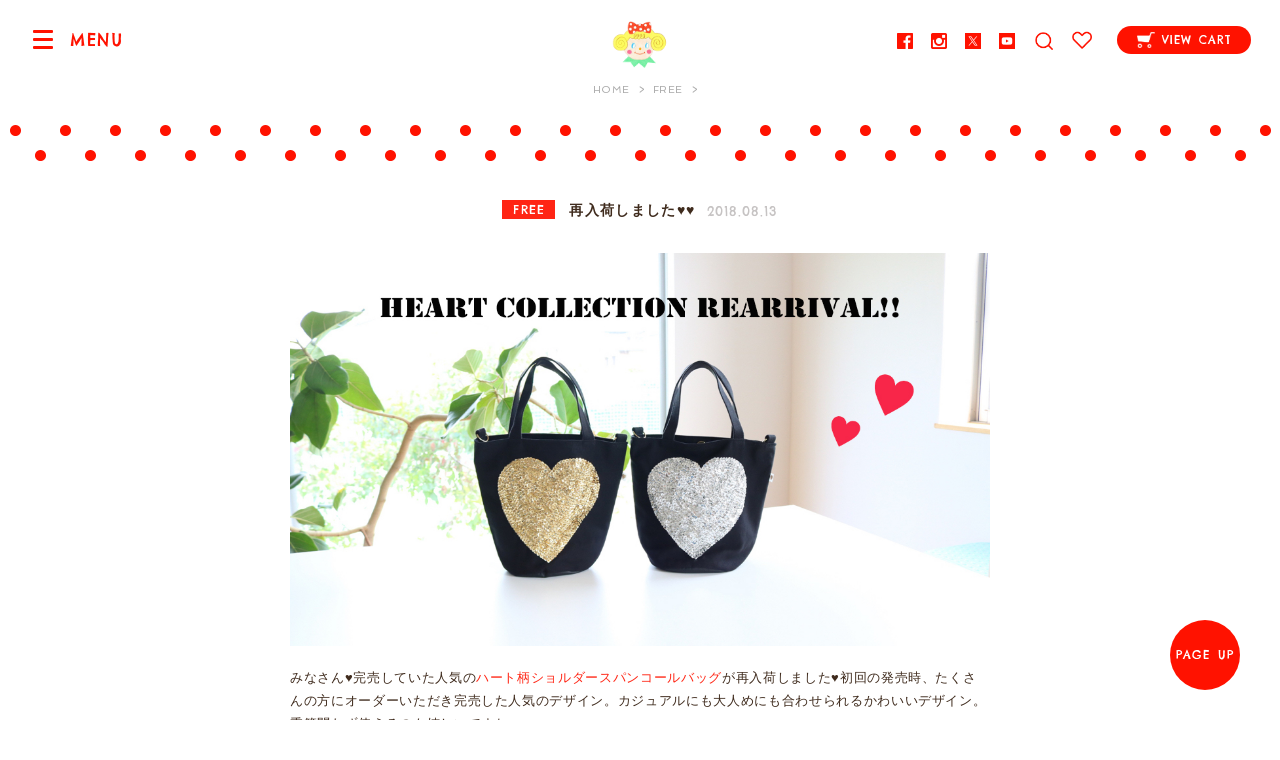

--- FILE ---
content_type: text/html; charset=UTF-8
request_url: https://curlycollection.jp/2018/08/22527/
body_size: 34071
content:
<!DOCTYPE html>
<html>
<head prefix="og: http://ogp.me/ns# fb: http://ogp.me/ns/fb# article: http://ogp.me/ns/article#">
<meta charset="utf-8">
<meta name="author" content="Curly Collection - Kids Monster Ltd.">
<meta name="description" content="再入荷しました♥♥ - 代官山カーリーコレクションの通販サイト">
<meta name="keywords" content="代官山,ベビー,子供服,雑貨,ハンドメイド,素材,ボタン,生地,布,カーリー,curly">
<meta name="viewport" content="width=device-width,initial-scale=1">


<meta property="og:locale" content="ja_JP">
<meta property="fb:app_id" content="">
<meta property="og:title" content="再入荷しました♥♥ - カーリーコレクション">
<meta property="og:type" content="article">
<meta property="og:url" content="https://curlycollection.jp/2018/08/22527/">
<meta property="og:description" content="代官山カーリーコレクションの通販サイト">
<meta property="og:image" content="https://curlycollection.jp/wp-content/themes/curly/images/common/site_image.png">
<meta name="twitter:card" content="summary_large_image">
<meta name="twitter:site" content="@curlycollection">

<title>再入荷しました♥♥ - カーリーコレクション</title>

<link rel="stylesheet" href="https://fonts.googleapis.com/css?family=Chelsea+Market%7CSpinnaker">
<link rel="stylesheet" href="/css/colorbox.css"/>
<link rel="stylesheet" href="/css/jquery.bxslider.css">
<link rel="stylesheet" href="/css/style.css?20220927">
<link rel="apple-touch-icon" href="/images/common/apple-touch-icon.png">

<!--[if lt IE 9]>
<script src="//html5shim.googlecode.com/svn/trunk/html5.js"></script>
<![endif]-->


<!-- Global Site Tag (gtag.js) - Google Analytics -->
<script async src="https://www.googletagmanager.com/gtag/js?id=UA-89025020-1"></script>
<script>
    window.dataLayer = window.dataLayer || [];
    function gtag(){dataLayer.push(arguments);}
    gtag('js', new Date());

    gtag('config', 'UA-89025020-1');
</script>

<link rel='dns-prefetch' href='//s.w.org' />
<link rel="alternate" type="application/rss+xml" title="カーリーコレクション &raquo; 再入荷しました♥♥ のコメントのフィード" href="https://curlycollection.jp/2018/08/22527/feed/" />
<link rel='https://api.w.org/' href='https://curlycollection.jp/wp-json/' />
<link rel='prev' title='Cuteな動物たち♥レインボーパルズの新作！' href='https://curlycollection.jp/2018/08/22518/' />
<link rel='next' title='フラガールに恋して..♥' href='https://curlycollection.jp/2018/08/22542/' />
<link rel="canonical" href="https://curlycollection.jp/2018/08/22527/" />
<link rel='shortlink' href='https://curlycollection.jp/?p=22527' />
<link rel="alternate" type="application/json+oembed" href="https://curlycollection.jp/wp-json/oembed/1.0/embed?url=https%3A%2F%2Fcurlycollection.jp%2F2018%2F08%2F22527%2F" />
<link rel="alternate" type="text/xml+oembed" href="https://curlycollection.jp/wp-json/oembed/1.0/embed?url=https%3A%2F%2Fcurlycollection.jp%2F2018%2F08%2F22527%2F&#038;format=xml" />
</head>

<body>

<div id="drawer-toggle" class="drawer-toggle">
<span class="drawer-hamburger-icon"></span>
<span id="drawer-toggle-desc" class="drawer-toggle__desc">MENU</span>
</div>

<div id="drawer-wrapper" class="drawer-wrapper">
<div id="drawer-main" class="drawer-main">

<div class="global-header">
<div class="global-header__ttl"><a href="/"><span class="global-header__icon"><img src="/images/common/icon_ichigo.png" alt="" width="150" height="130"></span><span class="global-header__text"><span class="copy">東京・代官山で誕生したハンドメイド雑貨のお店</span><span class="sp_block">カーリーコレクション</span></span></a></div>

<div class="global-header__menu">
<ul class="global-header__sns-list">
    <li><a href="//www.facebook.com/curlycollectionjapan"><img src="/images/common/icon_fb.png" alt="Facebook" width="16" height="16"></a></li>
    <li><a href="//instagram.com/curlycollection"><img src="/images/common/icon_instagram.png" alt="Instagram" width="16" height="16"></a></li>
    <li><a href="//twitter.com/curlycollection"><img src="/images/common/icon_x.png" alt="X" width="16" height="16"></a></li>
    <li><a href="//www.youtube.com/@curlyfabricshop"><img src="/images/common/icon_youtube.png" alt="Youtube" width="16" height="16"></a></li>
</ul><form method="get" action="/shop/products/list" id="form-search" class="form-search">
<div id="form-search-icon" class="form-search__icon"><img src="/images/common/icon_search.png" alt="" width="20" height="20"></div>
<div id="form-search-balloon" class="form-search__balloon"><input type="search" name="name" maxlength="50" placeholder="PRODUCT SEARCH" id="form-search-input" class="form-search__input"></div>
</form>
<ul class="global-header__ope">
<li><a href="/shop/mypage/favorite"><span class="global-header__icon-balloon">FAVORITE</span><img src="/images/common/icon_fav.png" alt="FAVORITE" width="20" height="18"></a></li>
</ul>
<ul class="global-header__cart">
<li><a href="/shop/cart"><span class="global-header__cart-icon icon-inline"><img src="/images/common/icon_cart_w2.png" alt="" width="18" height="16"></span><span class="global-header__cart-name">VIEW CART</span></a></li>
</ul>
</div><!-- /.global-header__menu -->

</div><!-- /.global-header -->

<div class="local-header">

<ul class="breadcrumb">
<li class="home" itemscope="" itemtype="http://data-vocabulary.org/Breadcrumb"><a href="https://curlycollection.jp/" itemprop="url"><span itemprop="title">HOME</span></a></li>
<li itemscope="" itemtype="http://data-vocabulary.org/Breadcrumb"><a href="https://curlycollection.jp/category/free" itemprop="url"><span itemprop="title" class="en">FREE</span></a></li>
</ul>

</div><!-- /.local-header -->



<article class="post-content">

<header class="post-heading">
<p class="post-heading__cat post-heading__cat--free"><a href="/category/free">FREE</a></p>
<h1 class="post-heading__ttl"><a href="https://curlycollection.jp/2018/08/22527/">再入荷しました♥♥</a></h1>
<p class="post-heading__time"><time datetime="2018-08-13">2018.08.13</time></p>
</header>

<div class="post-body page-style">


<p><img src="https://curlycollection.jp/wp-content/uploads/2018/08/2018813HEART.jpg" alt="2018813HEART" width="1069" height="600" class="aligncenter size-full wp-image-22528" /></p>
<p>みなさん♥完売していた人気の<a href="https://curlycollection.jp/shop/products/list?category_id=2799">ハート柄ショルダースパンコールバッグ</a>が再入荷しました♥初回の発売時、たくさんの方にオーダーいただき完売した人気のデザイン。カジュアルにも大人めにも合わせられるかわいいデザイン。季節問わず使えるのも嬉しいですね♪</p>
<p><img src="https://curlycollection.jp/wp-content/uploads/2018/08/2018813star.jpg" alt="2018813star" width="1068" height="600" class="aligncenter size-full wp-image-22531" /></p>
<p>同じショルダーで、こちらの<a href="https://curlycollection.jp/shop/products/detail/58880">スター柄</a>も人気です！ポップな雰囲気もあってデニムとの相性がバッチリ！みなさんはどっちの柄がお好きですか？</p>
<p><img src="https://curlycollection.jp/wp-content/uploads/2018/08/2018813spangles.jpg" alt="2018813spangles" width="1067" height="600" class="aligncenter size-full wp-image-22529" /></p>
<p>そしてこちらの<a href="https://curlycollection.jp/shop/products/list?category_id=2799">パネルトート</a>もおすすめですよ♥モノトーンベースでお作りしたデザイントートは、A4サイズもしっかり入り、デイリー使いに重宝しますよ。</p>
<p><img src="https://curlycollection.jp/wp-content/uploads/2018/08/2018813hurryup.jpg" alt="2018813hurryup" width="1063" height="600" class="aligncenter size-full wp-image-22533" /></p>
<p><a href="https://curlycollection.jp/shop/products/detail/58757">こちらのデザイン</a>は最後の１点ですのでぜひお早めにcheckしてください！♥</p>

</div><!-- page-content -->

<footer class="local-footer">
<div class="row_2">
<div class="col">
<dl class="local-footer__meta">
<dt>CATEGORY:</dt><dd class="local-footer__cat"><a href="https://curlycollection.jp/category/free/" rel="category tag">free</a></dd>
<dt>UPDATE:</dt><dd><time datetime="2018-08-13 15:00" class="local-footer__time">2018.08.13 15:00</time></dd>
</dl>
</div>
<div class="col">
<ul class="local-footer__sns-list">
<li class="sns-fb"><a href="https://www.facebook.com/sharer/sharer.php?u=https://curlycollection.jp/2018/08/22527/&t=%E5%86%8D%E5%85%A5%E8%8D%B7%E3%81%97%E3%81%BE%E3%81%97%E3%81%9F%E2%99%A5%E2%99%A5"><img src="/images/common/icon_fb.png" alt="Facebook" width="16" height="16" class="icon-inline"> SHARE</a></li>
<li class="sns-twitter"><a href="https://twitter.com/intent/tweet?original_referer=https://curlycollection.jp/2018/08/22527/&text=%E5%86%8D%E5%85%A5%E8%8D%B7%E3%81%97%E3%81%BE%E3%81%97%E3%81%9F%E2%99%A5%E2%99%A5&tw_p=tweetbutton&url=https://curlycollection.jp/2018/08/22527/"><img src="/images/common/icon_x.png" alt="Twitter" width="16" height="16" class="icon-inline"> TWEET</a></li>
<li class="sns-line"><a href="http://line.me/R/msg/text/?%E5%86%8D%E5%85%A5%E8%8D%B7%E3%81%97%E3%81%BE%E3%81%97%E3%81%9F%E2%99%A5%E2%99%A5%0D%0Ahttps://curlycollection.jp/2018/08/22527/"><img src="/images/common/icon_line.png" alt="LINE" width="17" height="16" class="icon-inline"> LINE</a></li>
</ul>
</dd>
</div>
</div><!-- row2 -->
</footer>


<aside class="related-posts">
<h3 class="related-posts__ttl">
<span class="related-posts__ttl-en">RELATED ARTICLES</span>
<span class="related-posts__ttl-ja">関連記事</span>
</h3>
<div class="articles">
<div class="articles__container">
<article class="articles__unit"><a href="https://curlycollection.jp/2023/12/81149/">
<div class="articles__thumb" data-original="https://curlycollection.jp/wp-content/uploads/2023/12/スクリーンショット-2023-12-26-17.07.48.png"></div><svg class="articles__label articles__label--free articles__label--brand-curly xmlns="http://www.w3.org/2000/svg"><g><polygon points="2.84 11 0.55 14.23 3.46 16.64 1.04 19.84 4.08 22.69 1.62 25.48 4.64 28.14 1.9 31.31 4.07 33.76 100.14 25.78 97.84 23.51 100.48 20.28 97.14 17.59 100.21 14.51 96.67 11.88 99.53 8.83 96.18 5.99 99.14 2.94 95.84 0.65 96.41 0 0 8.01 2.84 11"/></g></svg><p class="svg_label"><span class="bland_label bland_label--brand-curly"></span></p>
<h2 class="articles__ttl">NEW YEAR SALE♡本日スタート！</h2>
<p class="articles__date"><time datetime="2023-12-26">2023-12-26</time></p>
<div class="articles__desc">

今年も残すところあと5日ほど..♡今年１年の感謝の気持ちを込めて本日よりNew year saleを開催します！人気のバッグやポーチなど、いろ...</div>
<p class="articles__more">READ MORE</p>
</a></article><article class="articles__unit"><a href="https://curlycollection.jp/2022/04/66525/">
<div class="articles__thumb" data-original="https://curlycollection.jp/wp-content/uploads/2022/04/告知画像2.jpg"></div><svg class="articles__label articles__label--free articles__label-- xmlns="http://www.w3.org/2000/svg"><g><polygon points="2.84 11 0.55 14.23 3.46 16.64 1.04 19.84 4.08 22.69 1.62 25.48 4.64 28.14 1.9 31.31 4.07 33.76 100.14 25.78 97.84 23.51 100.48 20.28 97.14 17.59 100.21 14.51 96.67 11.88 99.53 8.83 96.18 5.99 99.14 2.94 95.84 0.65 96.41 0 0 8.01 2.84 11"/></g></svg><p class="svg_label"><span class="svg_label_text">FREE</span></p>
<h2 class="articles__ttl">Sophieのキャラメルポーチ♡</h2>
<p class="articles__date"><time datetime="2022-04-04">2022-04-04</time></p>
<div class="articles__desc">

本日はSophie et chocolatから届いたキュートな新作をご紹介します！中でもオススメは、人気のYeees! Bunnyとケーキがデ...</div>
<p class="articles__more">READ MORE</p>
</a></article><article class="articles__unit"><a href="https://curlycollection.jp/2022/03/16639/">
<div class="articles__thumb" data-original="https://curlycollection.jp/wp-content/uploads/2018/03/IMG_6897.jpg"></div><svg class="articles__label articles__label--free articles__label-- xmlns="http://www.w3.org/2000/svg"><g><polygon points="2.84 11 0.55 14.23 3.46 16.64 1.04 19.84 4.08 22.69 1.62 25.48 4.64 28.14 1.9 31.31 4.07 33.76 100.14 25.78 97.84 23.51 100.48 20.28 97.14 17.59 100.21 14.51 96.67 11.88 99.53 8.83 96.18 5.99 99.14 2.94 95.84 0.65 96.41 0 0 8.01 2.84 11"/></g></svg><p class="svg_label"><span class="svg_label_text">FREE</span></p>
<h2 class="articles__ttl">Tripガールズとお出かけしましょ！</h2>
<p class="articles__date"><time datetime="2022-03-23">2022-03-23</time></p>
<div class="articles__desc">

人気のTripガールズのバッグとポーチが登場しました♡フランス、アメリカ、イギリス...色々な国を旅行するガールズの刺繍デザインを楽しんでくだ...</div>
<p class="articles__more">READ MORE</p>
</a></article></div><!-- /.articles__container -->
</div><!-- /.articles -->
</aside>

</article>

<div class="nav-article">
<div class="nav-article__back">
<a href="/category/free">FREE INDEX</a>
</div>
<div class="nav-article__search">
<form role="search" action="https://curlycollection.jp/" method="get" id="form-search-article" class="form-search-article">
<input type="text" name="s" id="form-search-article-input" class="form-search-article__input" placeholder="ARTICLE SEARCH" value="">
</form>
</div>
</div><!-- /.nav-article -->


<div id="nav-footer" class="nav-footer">

<div class="nav-footer__container">

<div class="nav-footer__cat nav-cat brand_go">

<div class="accordion">
<h3 class="nav-footer__ttl accordion__toggle">CURLY COLLECTION<span class="nav-footer__arr"></span></h3><ul id="nav-cat-list" class="nav-cat__list accordion__content">

        <li class="accordion"><a href="https://curlycollection.jp/curly/products/list?category_id=3002">
    	<span class="drawer-nav-list__thumb">
    	    	    	<img src="/shop/upload/save_image/1101101611_67242bdb5a040.jpeg" alt="TODAY&#039;S NEW!"></span>
    	    	<span class="drawer-nav-list__name">TODAY&#039;S NEW!</span>
    </a>
        </li>

        <li class="accordion"><a href="https://curlycollection.jp/curly/products/list?category_id=3120">
    	<span class="drawer-nav-list__thumb">
    	    	    	<img src="/shop/upload/save_image/0116124859_63c4c92b71881.jpeg" alt="Happy Valentine♡"></span>
    	    	<span class="drawer-nav-list__name">Happy Valentine♡</span>
    </a>
        </li>

        <li class="accordion"><a href="https://curlycollection.jp/curly/products/list?category_id=3117">
    	<span class="drawer-nav-list__thumb">
    	    	    	<img src="/shop/upload/save_image/0306103831_67c8fc9790649.jpeg" alt="Candy Girls♡"></span>
    	    	<span class="drawer-nav-list__name">Candy Girls♡</span>
    </a>
        </li>

        <li class="accordion"><a href="https://curlycollection.jp/curly/products/list?category_id=3110">
    	<span class="drawer-nav-list__thumb">
    	    	    	<img src="/shop/upload/save_image/0111160134_6782174e4b9f1.jpeg" alt="大人可愛いコレクション"></span>
    	    	<span class="drawer-nav-list__name">大人可愛いコレクション</span>
    </a>
        </li>

        <li class="accordion"><a href="https://curlycollection.jp/curly/products/list?category_id=3139">
    	<span class="drawer-nav-list__thumb">
    	    	    	<img src="/shop/upload/save_image/0220114835_63f2df83c98cb.jpeg" alt="POUCH"></span>
    	    	<span class="drawer-nav-list__name">POUCH</span>
    </a>
        </li>

</ul></div>

<div class="accordion">
<h3 class="nav-footer__ttl accordion__toggle">GOLDEN THEATER<span class="nav-footer__arr"></span></h3><ul id="nav-cat-list" class="nav-cat__list accordion__content">

        <li class="accordion"><a href="https://curlycollection.jp/town/products/list?category_id=3194">
    	<span class="drawer-nav-list__thumb">
    	    	    	<img src="/shop/upload/save_image/1011162336_68ea05f8b6697.jpeg" alt="Movie Star"></span>
    	    	<span class="drawer-nav-list__name">Movie Star</span>
    </a>
        </li>

        <li class="accordion"><a href="https://curlycollection.jp/town/products/list?category_id=3195">
    	<span class="drawer-nav-list__thumb">
    	    	    	<img src="/shop/upload/save_image/1011162315_68ea05e37cb3f.jpeg" alt="Golden Girls"></span>
    	    	<span class="drawer-nav-list__name">Golden Girls</span>
    </a>
        </li>

        <li class="accordion"><a href="https://curlycollection.jp/town/products/list?category_id=3196">
    	<span class="drawer-nav-list__thumb">
    	    	    	<img src="/shop/upload/save_image/1011162452_68ea0644280c5.png" alt="Mia ＆ Bea"></span>
    	    	<span class="drawer-nav-list__name">Mia ＆ Bea</span>
    </a>
        </li>

</ul></div>

<div class="accordion">
<h3 class="nav-footer__ttl accordion__toggle">CURLY FABRIC SHOP<span class="nav-footer__arr"></span></h3><ul id="nav-cat-list" class="nav-cat__list accordion__content">

        <li class="accordion"><a href="https://curlycollection.jp/marche/products/list?category_id=3146">
    	<span class="drawer-nav-list__thumb">
    	    	    	<img src="/shop/upload/save_image/0830123448_64eeb8d83aa06.png" alt="FABRIC x デザイン"></span>
    	    	<span class="drawer-nav-list__name">FABRIC x デザイン</span>
    </a>
            <span id="accordion_toggle_3146" class="drawer-nav-list__toggle accordion__toggle"></span>
        <ul id="accordion_3146"  class="drawer-nav__list-sub accordion__content">
        <li><a href="https://curlycollection.jp/marche/products/list?category_id=3146"><span class="drawer-nav-list__name">ALL</span></a></li>
                	<li><a href="https://curlycollection.jp/marche/products/list?category_id=3154"><span class="drawer-nav-list__name">CHRACTER キャラクター</span></a></li>
                	<li><a href="https://curlycollection.jp/marche/products/list?category_id=3151"><span class="drawer-nav-list__name">FLOWER フラワー</span></a></li>
                	<li><a href="https://curlycollection.jp/marche/products/list?category_id=3156"><span class="drawer-nav-list__name">CHECK チェック</span></a></li>
                	<li><a href="https://curlycollection.jp/marche/products/list?category_id=3153"><span class="drawer-nav-list__name">STRIPE ストライプ</span></a></li>
                	<li><a href="https://curlycollection.jp/marche/products/list?category_id=3152"><span class="drawer-nav-list__name">DOT ドット</span></a></li>
                	<li><a href="https://curlycollection.jp/marche/products/list?category_id=3155"><span class="drawer-nav-list__name">HEART ハート</span></a></li>
                	<li><a href="https://curlycollection.jp/marche/products/list?category_id=3158"><span class="drawer-nav-list__name">ETC その他</span></a></li>
                </ul>
        </li>

        <li class="accordion"><a href="https://curlycollection.jp/marche/products/list?category_id=3150">
    	<span class="drawer-nav-list__thumb">
    	    	    	<img src="/shop/upload/save_image/0830123501_64eeb8e54d8e4.png" alt="FABRIC x カラー"></span>
    	    	<span class="drawer-nav-list__name">FABRIC x カラー</span>
    </a>
            <span id="accordion_toggle_3150" class="drawer-nav-list__toggle accordion__toggle"></span>
        <ul id="accordion_3150"  class="drawer-nav__list-sub accordion__content">
        <li><a href="https://curlycollection.jp/marche/products/list?category_id=3150"><span class="drawer-nav-list__name">ALL</span></a></li>
                	<li><a href="https://curlycollection.jp/marche/products/list?category_id=3159"><span class="drawer-nav-list__name">PINK ピンク</span></a></li>
                	<li><a href="https://curlycollection.jp/marche/products/list?category_id=3161"><span class="drawer-nav-list__name">BLUE ブルー</span></a></li>
                	<li><a href="https://curlycollection.jp/marche/products/list?category_id=3163"><span class="drawer-nav-list__name">PURPLE パープル</span></a></li>
                	<li><a href="https://curlycollection.jp/marche/products/list?category_id=3160"><span class="drawer-nav-list__name">RED レッド</span></a></li>
                	<li><a href="https://curlycollection.jp/marche/products/list?category_id=3164"><span class="drawer-nav-list__name">GREEN グリーン</span></a></li>
                	<li><a href="https://curlycollection.jp/marche/products/list?category_id=3162"><span class="drawer-nav-list__name">YELLOW イエロー</span></a></li>
                	<li><a href="https://curlycollection.jp/marche/products/list?category_id=3166"><span class="drawer-nav-list__name">BROWN ブラウン</span></a></li>
                	<li><a href="https://curlycollection.jp/marche/products/list?category_id=3165"><span class="drawer-nav-list__name">BLACK ブラック</span></a></li>
                </ul>
        </li>

        <li class="accordion"><a href="https://curlycollection.jp/marche/products/list?category_id=3147">
    	<span class="drawer-nav-list__thumb">
    	    	    	<img src="/shop/upload/save_image/1002145312_651a5ac88754c.png" alt="TAPE"></span>
    	    	<span class="drawer-nav-list__name">TAPE</span>
    </a>
            <span id="accordion_toggle_3147" class="drawer-nav-list__toggle accordion__toggle"></span>
        <ul id="accordion_3147"  class="drawer-nav__list-sub accordion__content">
        <li><a href="https://curlycollection.jp/marche/products/list?category_id=3147"><span class="drawer-nav-list__name">ALL</span></a></li>
                	<li><a href="https://curlycollection.jp/marche/products/list?category_id=3188"><span class="drawer-nav-list__name">FRINGE フリンジ</span></a></li>
                	<li><a href="https://curlycollection.jp/marche/products/list?category_id=3171"><span class="drawer-nav-list__name">POMPON ポンポン</span></a></li>
                	<li><a href="https://curlycollection.jp/marche/products/list?category_id=3170"><span class="drawer-nav-list__name">KIRAKIRA キラキラ</span></a></li>
                	<li><a href="https://curlycollection.jp/marche/products/list?category_id=3172"><span class="drawer-nav-list__name">FRILL フリル</span></a></li>
                	<li><a href="https://curlycollection.jp/marche/products/list?category_id=3181"><span class="drawer-nav-list__name">RIBBON リボン</span></a></li>
                	<li><a href="https://curlycollection.jp/marche/products/list?category_id=3183"><span class="drawer-nav-list__name">VELOR ベロア</span></a></li>
                	<li><a href="https://curlycollection.jp/marche/products/list?category_id=3180"><span class="drawer-nav-list__name">ETC その他</span></a></li>
                </ul>
        </li>

        <li class="accordion"><a href="https://curlycollection.jp/marche/products/list?category_id=3149">
    	<span class="drawer-nav-list__thumb">
    	    	    	<img src="/shop/upload/save_image/0830123516_64eeb8f4de8af.png" alt="WAPPEN"></span>
    	    	<span class="drawer-nav-list__name">WAPPEN</span>
    </a>
            <span id="accordion_toggle_3149" class="drawer-nav-list__toggle accordion__toggle"></span>
        <ul id="accordion_3149"  class="drawer-nav__list-sub accordion__content">
        <li><a href="https://curlycollection.jp/marche/products/list?category_id=3149"><span class="drawer-nav-list__name">ALL</span></a></li>
                	<li><a href="https://curlycollection.jp/marche/products/list?category_id=3174"><span class="drawer-nav-list__name">CURLY GIRLS ガールズ</span></a></li>
                	<li><a href="https://curlycollection.jp/marche/products/list?category_id=3189"><span class="drawer-nav-list__name">CURLY GIRLS FACE ガールズフェイス</span></a></li>
                	<li><a href="https://curlycollection.jp/marche/products/list?category_id=3176"><span class="drawer-nav-list__name">Fancy ゆめかわ</span></a></li>
                	<li><a href="https://curlycollection.jp/marche/products/list?category_id=3175"><span class="drawer-nav-list__name">ANIMALS 動物</span></a></li>
                	<li><a href="https://curlycollection.jp/marche/products/list?category_id=3177"><span class="drawer-nav-list__name">ETC そのほか</span></a></li>
                </ul>
        </li>

        <li class="accordion"><a href="https://curlycollection.jp/marche/products/list?category_id=3148">
    	<span class="drawer-nav-list__thumb">
    	    	    	<img src="/shop/upload/save_image/0830123527_64eeb8ff15693.jpeg" alt="BUTTON &amp; PARTS"></span>
    	    	<span class="drawer-nav-list__name">BUTTON &amp; PARTS</span>
    </a>
        </li>

        <li class="accordion"><a href="https://curlycollection.jp/marche/products/list?category_id=3186">
    	<span class="drawer-nav-list__thumb">
    	    	    	<img src="/shop/upload/save_image/0219171345_65d30db906c85.jpeg" alt="TAG"></span>
    	    	<span class="drawer-nav-list__name">TAG</span>
    </a>
        </li>

</ul></div>

</div><!-- /nav-footer__cat -->

</div><!-- /nav-footer__container -->

</div><!-- /nav-footer -->


<div class="content-about">
<div class="content-about__container">

<div class="content-about-unit--link">
<h3>HOW TO ORDER</h3>
<ul class="en">
<li><a href="/help">ご購入方法</a></li>
<li><a href="/qa">よくあるご質問</a></li>
<li><a href="/calendar">配送カレンダー</a></li>
<li><a href="/shop/mypage/delivery">マイページ <small>お客様情報の編集</small></a></li>
</ul>
</div>

<div class="content-about-unit--info">
<h3>INFORMATION</h3>
<ul class="en">
<li><a href="/about">カーリーコレクションについて</a></li>
<li><p class="en">お問い合わせ: <span class="tel">shopping@curlycollection.jp</span></p></li>
</ul>
</div>

<div class="content-about-unit--share">
    <h3>SHARE</h3>
    <ul class="en">
        <li><a href="//www.facebook.com/curlycollectionjapan"><span class="icon-inline"><img src="/images/common/icon_fb.png" alt="" width="16" height="16"></span>FACEBOOK</a></li>
        <li><a href="//instagram.com/curlycollection"><span class="icon-inline"><img src="/images/common/icon_instagram.png" alt="" width="16" height="16"></span>INSTAGRAM</a></li>
        <li><a href="//twitter.com/curlycollection"><span class="icon-inline"><img src="/images/common/icon_x.png" alt="" width="16" height="16"></span>TWITTER</a></li>
        <li><a href="//www.youtube.com/@curlyfabricshop"><span class="icon-inline"><img src="/images/common/icon_youtube.png" alt="" width="16" height="16"></span>YOUTUBE</a></li>
    </ul>
</div>
</div><!-- /content-about__container -->

<div class="branding-footer">

<p class="branding-footer__logo"><img src="/images/common/logo.png" alt="Curly Collection" width="270" height="75">
<span class="branding-footer__copyright">Copyright &copy; Kids Monster Ltd.</span></p>
</div>

<div class="content-about-unit--company">
    <a class="company-pad" href="/about/#company_information">会社概要</a>
    <a class="company-pad" href="/help/#content-privacy">プライバシーポリシー</a>
</div>

</div><!-- /content-about -->

<div id="btn-pageup" class="btn-pageup"><a href="#" class="scroll">PAGE UP</a></div>

<div id="overlay" class="overlay"></div>
<div id="overlay-search" class="overlay--search"></div>
<div id="overlay-quickview" class="overlay"></div>

</div><!-- /drawer-main -->

<div id="drawer-nav" class="drawer-nav">

<div class="drawer-nav__desc">
<p><a href="/"><span class="drawer-nav__desc-home">&lt; HOME </span><span class="drawer-nav__desc-brand">TOP PAGE</span></a></p>
<div id="drawer-nav-close" class="drawer-nav__close"></div>
</div>

<div class="drawer-nav__container">

<ul class="drawer-nav__info">
<li><a href="/shop/cart"><span class="drawer-nav__icon"><img src="/images/common/icon_cart.png" alt="" width="32" height="32"></span><span class="drawer-nav__txt">VIEW CART</span></a></li>
<li><a href="/shop/mypage"><span class="drawer-nav__icon"><img src="/images/common/icon_acc.png" alt="" width="32" height="32"></span><span class="drawer-nav__txt">ACCOUNT</span></a></li>
<li><a href="/help"><span class="drawer-nav__icon"><img src="/images/common/icon_howto.png" alt="" width="32" height="32"></span><span class="drawer-nav__txt">HELP</span></a></li>
</ul>

<a href="/{{ link_path }}/">
    <p class="link_top">Welcome to</p>
</a>
<div class="drawer-nav__about top">
    <p class="brand_info_logo info_logo_curly" style="margin-top: 1em;"><a href="/"><img src="/images/brand/logo_cc.svg" alt="curly" width="140" height="39" class="brand_info_logo"></a></p>
    <p class="brand_info_text info_text_curly" style="padding-top: 1em; width: 195px; margin: 0 auto;">カーリーコレクションはバッグやポーチ、アクセサリーなど、毎日をもっと"可愛く楽しく！"するようなアイテムを１つ１つ大切に心を込めてお作りしています。オンラインショップは毎日更新！</p>
</div>


    <!-- Curly's Brand -->
<h3 class="drawer-nav__ttl">BRAND</h3>
<ul class="drawer-nav__list menu_brand">
            <li class="accordion">
            <a href="/curly/">
            <span class="drawer-nav-list__thumb">
            <img src="/shop/upload/save_image/icon_house.png" alt="CURLY COLLECTION"></span>
                <span class="drawer-nav-list__name">CURLY COLLECTION</span>
                                    <p style="color:#ff1200; text-align:center; line-height:1.4; margin-bottom:5px; margin-top:-10px;">雑貨小物</p>
                            </a>
            <span class="drawer-nav-list__toggle accordion__toggle"></span>
            <ul class="drawer-nav__list-sub accordion__content">
                <li><a href="/curly/"><span class="nav-drawer-nav-list__name">TOP PAGE</span></a></li>
                                                                    <li><a href="/curly/products/list?category_id=3120"><span class="nav-drawer-nav-list__name">Happy Valentine♡</span></a></li>
                                            </ul>
        </li>
            <li class="accordion">
            <a href="/marche/">
            <span class="drawer-nav-list__thumb">
            <img src="/shop/upload/save_image/icon_house.png" alt="CURLY FABRIC SHOP"></span>
                <span class="drawer-nav-list__name">CURLY FABRIC SHOP</span>
                                    <p style="color:#ff1200; text-align:center; line-height:1.4; margin-bottom:5px; margin-top:-10px;">ハンドメイド</p>
                            </a>
            <span class="drawer-nav-list__toggle accordion__toggle"></span>
            <ul class="drawer-nav__list-sub accordion__content">
                <li><a href="/marche/"><span class="nav-drawer-nav-list__name">TOP PAGE</span></a></li>
                                                                    <li><a href="/marche/products/list?category_id=3146"><span class="nav-drawer-nav-list__name">FABRIC x デザイン</span></a></li>
                                            </ul>
        </li>
            <li class="accordion">
            <a href="/town/">
            <span class="drawer-nav-list__thumb">
            <img src="/shop/upload/save_image/icon_house.png" alt="GOLDEN THEATER"></span>
                <span class="drawer-nav-list__name">GOLDEN THEATER</span>
                                    <p style="color:#ff1200; text-align:center; line-height:1.4; margin-bottom:5px; margin-top:-10px;">シスターブランド</p>
                            </a>
            <span class="drawer-nav-list__toggle accordion__toggle"></span>
            <ul class="drawer-nav__list-sub accordion__content">
                <li><a href="/town/"><span class="nav-drawer-nav-list__name">TOP PAGE</span></a></li>
                                                                    <li><a href="/town/products/list?category_id=3194"><span class="nav-drawer-nav-list__name">Movie Star</span></a></li>
                                            </ul>
        </li>
    </ul>
<!--<h3 class="drawer-nav__ttl">CATEGORY</h3>-->
<!--<ul class="drawer-nav__list">-->
<!--    --><!--</ul>-->

<div class="drawer-nav__about">
    <ul class="drawer-nav__sns">
        <li><a href="//www.facebook.com/curlycollectionjapan"><img src="/images/common/icon_fb.png" alt="Facebook" width="16" height="16"></a></li>
        <li><a href="//instagram.com/curlycollection"><img src="/images/common/icon_instagram.png" alt="Instagram" width="16" height="16"></a></li>
        <li><a href="//twitter.com/curlycollection"><img src="/images/common/icon_x.png" alt="X" width="16" height="16"></a></li>
        <li><a href="//www.youtube.com/@curlyfabricshop"><img src="/images/common/icon_youtube.png" alt="X" width="16" height="16"></a></li>
    </ul>

</div>

</div><!-- /drawer-nav__container -->

</div><!-- /drawer-nav -->
</div><!-- /drawer-wrapper -->

<script src="https://ajax.googleapis.com/ajax/libs/jquery/2.2.4/jquery.min.js"></script>
<script>window.jQuery || document.write('<script src="/js/jquery.min.js"><\/script>')</script>

<script src="/js/instagram.js"></script>
<script src="/js/imagesloaded.pkgd.min.js"></script>
<script src="/js/jquery.colorbox.js"></script>
<script src="/js/accordiontoggle.js"></script>
<script src="/js/jquery.bxslider.min.js"></script>
<script src="/js/jquery.fitvids.js"></script>
<script src="/js/jquery.lazyload.min.js"></script>
<script src="/js/my.js"></script>
<!--<script src="/js/ga.js"></script>-->
<script>
    $(window).on('load', function() {
        $('.menu_brand span.drawer-nav-list__toggle').trigger("click");
    });
</script>

<script type='text/javascript' src='https://curlycollection.jp/wp-includes/js/wp-embed.min.js?ver=4.6.29'></script>
<!-- WorldShopping Checkout -->
<script type="text/javascript" charset="UTF-8" async="true" src="https://checkout-api.worldshopping.jp/v1/script?token=curlycollection_jp"></script>
<!-- End WorldShopping Checkout -->
</body>
</html>
